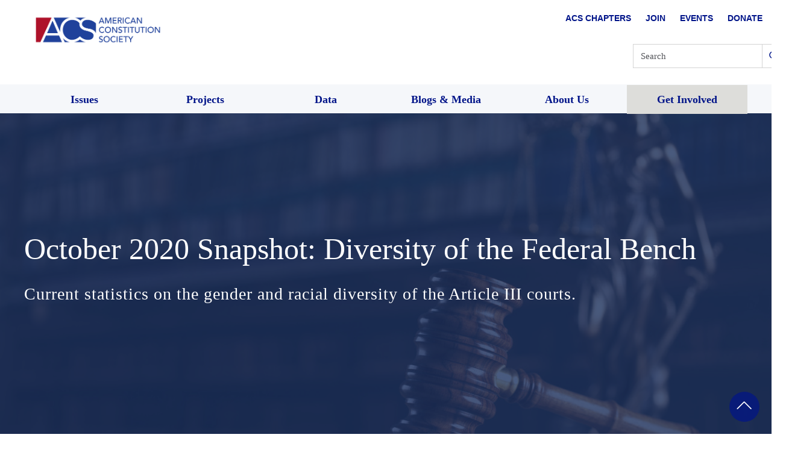

--- FILE ---
content_type: image/svg+xml
request_url: https://www.acslaw.org/wp-content/themes/acslaw/images/l-quote.svg
body_size: 490
content:
<?xml version="1.0" encoding="UTF-8"?>
<svg width="61px" height="48px" viewBox="0 0 61 48" version="1.1" xmlns="http://www.w3.org/2000/svg" xmlns:xlink="http://www.w3.org/1999/xlink">
    <!-- Generator: Sketch 48.2 (47327) - http://www.bohemiancoding.com/sketch -->
    <title>Shape</title>
    <desc>Created with Sketch.</desc>
    <defs></defs>
    <g id="Blog" stroke="none" stroke-width="1" fill="none" fill-rule="evenodd" transform="translate(-356.000000, -1658.000000)">
        <g id="Quote" transform="translate(356.000000, 1658.000000)" fill="#A6192E" fill-rule="nonzero">
            <path d="M23.8936527,44.5306184 C18.229864,49.7967075 8.5843512,48.4043215 4.06821638,42.8283728 C-1.2768169,36.2429249 -2.34405253,23.7615324 6.96769876,12.5965808 C11.5864457,7.05862488 17.1527768,2.85976122 23.6610089,0 L26.6626256,4.83436164 C17.4044425,9.32070812 10.4846333,15.4034754 9.50403799,25.601699 C13.6812263,25.601699 17.1469412,25.4503885 20.2338257,26.5549561 C23.7482694,27.8125219 25.8829745,30.1447754 26.759087,32.8191983 C28.1488804,37.0066143 27.4751659,41.200598 23.8936527,44.5306184 Z M57.4618497,44.5306184 C51.7980609,49.7967075 42.1525482,48.4043215 37.6364134,42.8283728 C32.2913801,36.2429249 31.2241343,23.7615324 40.5358957,12.5965808 C45.1546427,7.05862488 50.7209637,2.85976122 57.2292059,0 L60.2308226,4.83436164 C50.9726395,9.32070812 44.0528303,15.4034754 43.072235,25.601699 C47.2494233,25.601699 50.7151382,25.4503885 53.8020227,26.5549561 C57.3164664,27.8125219 59.4511715,30.1447754 60.3272839,32.8191983 C61.7170672,37.0066143 61.0433527,41.200598 57.4618497,44.5306184 Z" id="Shape"></path>
        </g>
    </g>
</svg>